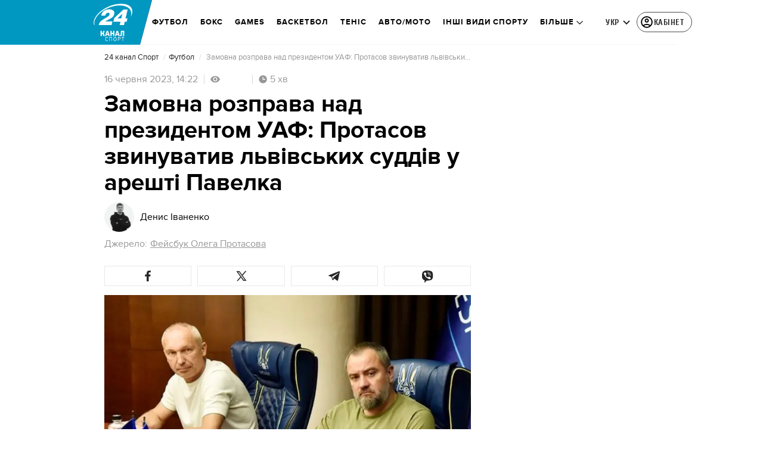

--- FILE ---
content_type: image/svg+xml
request_url: https://sport.24tv.ua/assets/img/share-icons/tb-telegram-soc-icon-dark.svg
body_size: -127
content:
<svg width="24" height="24" viewBox="0 0 24 24" fill="none" xmlns="http://www.w3.org/2000/svg">
<path fill-rule="evenodd" clip-rule="evenodd" d="M2.88699 10.6234L19.7172 4.10579C20.4859 3.75551 21.2278 4.29129 20.9344 5.47247L18.0683 19.0329C17.8683 19.9966 17.2881 20.2272 16.4847 19.7821L12.1185 16.5432L12.0352 16.6245C11.0437 17.5924 10.1704 18.4449 10.0199 18.5928C10.0145 18.5981 10.0091 18.6034 10.0038 18.6086C9.76792 18.8401 9.5732 19.0313 9.14613 19.0313C8.7028 19.0313 8.66581 18.8996 8.57674 18.5824C8.55211 18.4947 8.52349 18.3928 8.48119 18.2756L6.87512 13.3317L2.67761 12.0163C1.74511 11.7294 1.7383 11.0861 2.88699 10.6234ZM18.262 7.15107L8 13.1158L9.72926 18L10.0714 14.6381L18.8584 7.33412C19.244 7.01873 18.7743 6.86485 18.262 7.15107Z" fill="#262626"/>
</svg>
